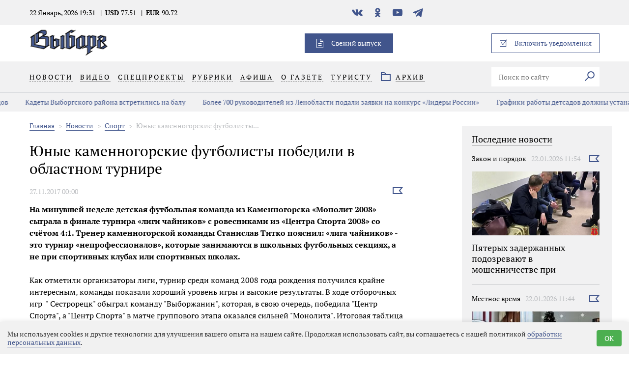

--- FILE ---
content_type: text/html; charset=utf-8
request_url: https://gazetavyborg.ru/news/yunye-kamennogorskie-futbolisty-pobedili-v-oblastn/
body_size: 16758
content:
<!DOCTYPE html>
<html lang="ru">
<head>
  <meta charset="UTF-8">
  <meta  name="viewport" content="width=device-width,initial-scale=1">
<meta name="robots" content="all">
<link rel="alternate" type="application/rss+xml" title="RSS" href="https://gazetavyborg.ru/news/rss/"><title>Юные каменногорские футболисты победили в областном турнире</title>
<meta charset="utf-8">
<meta content="Russian" name="language">
<meta http-equiv="Content-Type" content="text/html; charset=utf-8">
<meta name="description" content="Новости Выборга и Выборгского района - Газета «Выборг». Юные каменногорские футболисты победили в областном турнире">
<meta name="keywords" content="Новости выборга, Новости Ленинградской области, 47 регион, Новости Выборгского района">
<meta name='loginza-verification' content='8d9ceb4bb6bc449fab5f571ddfa550a8' />
<meta name="twitter:card" content="summary_large_image">
<meta name="twitter:site" content="@GazetaVyborg">
<meta name="twitter:creator" content="@GazetaVyborg">
<meta name="twitter:title" content="Юные каменногорские футболисты победили в областном турнире">
<meta name="twitter:description" content="">
<meta name="twitter:image" content="https://gazetavyborg.ru//userfls/news/large/2/17289_32097039.jpg.jpg" />
<meta property="og:locale" content="ru_RU">
<meta property="og:type" content="website">
<meta property="og:site_name" content="Газета «Выборг»">
<meta property="og:url" content="https://gazetavyborg.ru/news/yunye-kamennogorskie-futbolisty-pobedili-v-oblastn/">
<meta property="og:title" content="Юные каменногорские футболисты победили в областном турнире"/>
<meta property="og:description" content="">
<meta property="og:type" content="article">
<meta property="og:image" content="https://gazetavyborg.ru//userfls/news/large/2/17289_32097039.jpg.jpg" />
<meta name="yandex-verification" content="c7d568361b9292ba" />
<meta name="yandex-verification" content="0ca207a5a74825bd" /><script charset="UTF-8" src="//web.webpushs.com/js/push/b081b37a572dc681357b7f74ef84c790_1.js" async></script>
  <style>html{font-family:sans-serif}body{margin:0}article,header,main,nav,section{display:block}[hidden]{display:none}a{background-color:transparent}h1{font-size:2em;margin:.67em 0}img{border-style:none}svg:not(:root){overflow:hidden}button,input{font-family:inherit;font-size:inherit;font-style:inherit;font-variant:inherit;font-weight:inherit;line-height:inherit;margin:0}button,input{overflow:visible}button{text-transform:none}button,[type="submit"]{-webkit-appearance:button}[type="checkbox"],[type="radio"]{box-sizing:border-box;padding:0}*::-webkit-input-placeholder{color:inherit;opacity:.54}*::-webkit-file-upload-button{-webkit-appearance:button;font-family:inherit;font-size:inherit;font-style:inherit;font-variant:inherit;font-weight:inherit;line-height:inherit}.visually-hidden{position:absolute;width:1px;height:1px;margin:-1px;border:0;padding:0;clip:rect(0 0 0 0);overflow:hidden}*{outline:none}@font-face{font-weight:400;font-family:'PT Serif';font-style:normal;font-display: swap;src:url(/custom/vyborg/fonts/PT_Serif-Web-Regular.ttf) format('truetype'),url(/) format('woff')}@font-face{font-weight:700;font-display: swap;font-family:'PT Serif';font-style:normal;src:url(/custom/vyborg/fonts/PT_Serif-Web-Bold.ttf) format('truetype'),url(/) format('woff')}body{font-family:'PT Serif',Times,serif;font-size:14px;line-height:17px;font-weight:400;color:rgb(0,0,0)}img{max-width:100%;height:auto}*{box-sizing:border-box}a{text-decoration:none}ul{margin:0;padding:0;list-style-type:none}main{position:relative}h2{font-size:18px;line-height:22px;font-weight:400;color:rgb(0,0,0)}.wrapper{width:1160px;margin:0 auto}.header{width:100%;z-index:2;background-color:rgb(255,255,255)}.header__top{width:100%;padding:15px 0;background-color:rgb(241,241,242)}.header__currency{font-weight:700;padding:0 10px;margin:0;position:relative}.header__currency span{font-weight:400}.header__currency::before{content:'|';position:absolute;top:0;left:0}.header__date{padding-right:10px}.social__link{display:block;width:26px;height:21px;margin-right:15px;background-position:50% 50%;background-repeat:no-repeat no-repeat}.social__link--vk{background-image:url(/custom/vyborg/img/icon-vk.svg);background-size:22px 13px}.social__link--fb{background-image:url(/custom/vyborg/img/icon-fb.svg);background-size:9px 18px}.social__link--in{background-image:url(/custom/vyborg/img/icon-insta.svg);background-size:17px}.social__link--ok{background-image:url(/custom/vyborg/img/icon-ok.svg);background-size:11px 19px}.social__link--tw{background-image:url(/custom/vyborg/img/icon-tw.svg);background-size:20px 16px}.social__link--yt{background-image:url(/custom/vyborg/img/icon-ytube.svg);background-size:20px 15px}.user__link{display:block;color:rgb(0,0,0);padding:0 10px;text-decoration:none;position:relative}.user__link span{border-bottom-width:1px;border-bottom-style:dashed;border-bottom-color:rgb(0,0,0)}.user__link--footer{color:rgb(65,85,140)}.user__link--footer span{border-bottom-width:1px;border-bottom-style:solid;border-bottom-color:rgb(65,85,140)}.user__link:nth-of-type(n+2)::before{content:'|';position:absolute;top:0;left:-3px}.user__link:first-of-type{padding-left:35px}.user__link:first-of-type::before{content:'';position:absolute;top:0;left:0;width:20px;height:20px;background-image:url(/custom/vyborg/img/icon-user.svg);background-repeat:no-repeat no-repeat}.user__link:nth-of-type(2){padding-right:15px}.question__block{position:relative;width:20px;height:20px}.question__block::after{content:'?';position:absolute;top:0;right:0;width:20px;height:20px;color:rgb(255,255,255);border-top-left-radius:50%;border-top-right-radius:50%;border-bottom-right-radius:50%;border-bottom-left-radius:50%;background-color:rgb(187,189,192)}.logo{text-decoration:none}.logo__img{width:160px;height:auto}.new-issue{width:180px;height:40px;padding-left:30px;position:relative;color:rgb(255,255,255);text-decoration:none;background-color:rgb(65,85,140)}.new-issue::before{content:'';position:absolute;top:50%;left:24px;width:14px;height:19px;background-image:url(/custom/vyborg/img/icon-new.svg);background-size:contain;background-repeat:no-repeat no-repeat}.new-issue--mobile{display:none}.push{position:relative;width:220px;height:40px;border:1px solid rgb(65,85,140)}.push__checkbox{display:none}.push__info{display:none;width:375px;padding:23px 48px 27px;position:absolute;top:40px;right:0;font-size:12px;line-height:15px;background-color:rgb(219,220,222);z-index:5}.push__info::after{display:block;content:'';position:absolute;top:-8px;right:3px;width:15px;height:15px;background-color:rgb(219,220,222)}.push__label{color:rgb(65,85,140);padding-left:30px;position:relative}.push__label::before{content:'';position:absolute;top:50%;left:0;width:12px;height:12px;border:1px solid rgb(65,85,140)}.push__label::before{width:15px;height:16px;border:none;background-image:url(/custom/vyborg/img/icon-checkbox.svg);background-repeat:no-repeat no-repeat}.menu{width:100%;background-color:rgb(241,241,242)}.menu__link{padding:23px 0;margin-right:15px;color:rgb(0,0,0);letter-spacing:3px;text-decoration:none;text-transform:uppercase}.menu__link span{border-bottom-width:1px;border-bottom-style:solid;border-bottom-color:rgba(0,0,0,.6)}.menu__list>.menu__item:last-child>.menu__link span{border-bottom-width:1px;border-bottom-style:dashed;border-bottom-color:rgba(0,0,0,.6)}.menu__arxiv{padding-left:30px;position:relative}.menu__item{position:relative}.menu__item .submenu{position:absolute;top:19px;display:none;padding:20px 15px;margin-left:-15px;background-color:rgb(241,241,242);z-index:1;opacity:0;background-position:initial initial;background-repeat:initial initial}.menu__item .submenu>.menu__item{padding-top:10px}.menu__item .submenu>.menu__item>.menu__link{padding:0;margin:0}.menu__item .submenu>.menu__item:first-child{padding-top:0}.menu__arxiv::before{content:'';position:absolute;top:50%;left:0;width:20px;height:18px;background-image:url(/custom/vyborg/img/icon-arxiv.svg);background-size:contain;background-repeat:no-repeat no-repeat}.menu__user{width:445px}.menu-close{display:none;width:26px;height:26px;border:none;background-color:transparent;background-image:url(/custom/vyborg/img/menu-ham.svg);background-size:contain;outline:none;background-repeat:no-repeat no-repeat}.header__top,.menu{display:block}.banner{position:relative}.search__input{width:180px;min-height:40px;padding:0 15px;background-color:rgb(255,255,255);border:none}.search__btn{width:40px;height:40px;border:none;background-color:rgb(255,255,255)}.search__fill{fill:none;stroke:#41558c;stroke-miterlimit:10;stroke-width:2px}.search__icon{width:20px;height:20px}.news{width:1160px;margin:0 auto 20px}.news__list{width:100%;padding-left:0px!important}.news__list--half{width:560px}.news__list--full .news__item:last-child,.news__list--full .news__item:nth-last-child(2),.news__list--full .news__item:nth-last-child(3),.news__list--full .news__item:nth-last-child(4){border-bottom-style:none}.news__item{position:relative;width:260px;height:285px;border-bottom-width:1px;border-bottom-style:solid;border-bottom-color:rgb(187,189,192);overflow:hidden}.news__picture{width:100%;height:130px;overflow:hidden;position:relative}.news__img{height:100%}.news__img--video::after{content:'';position:absolute;top:0;left:0;width:100%;height:100%;background-image:url([data-uri]);background-size:25px;background-position:right 10px top 10px;background-repeat:no-repeat no-repeat}.news__top{margin-top:20px;margin-bottom:18px}.news__category{color:rgb(0,0,0);padding-right:10px;text-decoration:none;white-space:nowrap;overflow:hidden;text-overflow:ellipsis;max-width:130px}.news__time{color:rgb(187,189,192)}.news__flag__form{display:inline-block;position:absolute;top:22px;right:0}.news__flag{margin-left:auto;padding:0;background-color:transparent;border:none}.news__icon{width:21px;height:14px}.news__fill{fill:none;stroke:#41558c;stroke-miterlimit:10;stroke-width:2px}.news__title{font-size:18px;line-height:22px;font-weight:400;max-height:70px;overflow:hidden}.news__text{display:none}.news__link{color:rgb(0,0,0);text-decoration:none}.news__item--main{width:560px;height:570px}.news__item--main .news__picture{height:283px}.news__item--main .news__text{display:block}.swiper-container{margin-left:auto;margin-right:auto;position:relative;overflow:hidden;z-index:1}.swiper-wrapper{position:relative;width:100%;height:100%;z-index:1;box-sizing:content-box}.swiper-slide{width:100%;height:100%;position:relative}.swiper-scrollbar{border-top-left-radius:10px;border-top-right-radius:10px;border-bottom-right-radius:10px;border-bottom-left-radius:10px;position:relative;background-color:rgba(0,0,0,.0980392);background-position:initial initial;background-repeat:initial initial}.swiper-container{width:100%;height:100%;margin-bottom:5px}.swiper-slide{position:relative}.slider__label{position:absolute;margin:0;top:20px;left:70px;padding-left:30px;color:rgb(255,255,255);background-image:url(/custom/vyborg/img/icon-star.svg);background-size:22px 21px;background-position:0% 50%;background-repeat:no-repeat no-repeat}.box-modal{position:relative;width:440px;padding:40px;background-color:rgb(255,255,255)}.box-modal_close{position:absolute;right:-23px;top:-23px;width:46px;height:46px;border-top-left-radius:50%;border-top-right-radius:50%;border-bottom-right-radius:50%;border-bottom-left-radius:50%;background-color:rgb(65,85,140);background-image:url(/custom/vyborg/img/icon-close.svg);background-size:18px;background-position:50% 50%;background-repeat:no-repeat no-repeat}.box-modal__body{width:100%;display:none}.box-modal__choice{display:none}.box-modal__label{margin-right:45px;font-size:30px;line-height:36px;color:rgb(0,0,0);position:relative}.box-modal__label:first-of-type::after{content:'|';position:absolute;top:0;right:-30px}.box-modal__btn{min-width:160px;min-height:42px;background-color:rgb(65,85,140);border:none;color:rgb(255,255,255);margin-left:0;margin-right:15px;margin-bottom:45px;padding:0 40px}.box-modal__choice:checked+label{color:rgb(0,0,0);border-bottom-style:none}.box-modal__choice:not(checked)+label{color:rgb(65,85,140);border-bottom-width:1px;border-bottom-style:dashed;border-bottom-color:rgb(65,85,140)}.box-modal__choice--enter:checked~.box-modal__enter{display:block}.box-modal__form{margin-top:40px;margin-bottom:50px;font-size:18px;line-height:22px}.box-modal__text{display:block;font-family:inherit;font-size:inherit;font-style:inherit;font-variant:inherit;font-weight:inherit;line-height:inherit}.box-modal__input{width:100%;min-height:43px;padding:0 40px 0 20px;font-family:inherit;font-size:inherit;font-style:inherit;font-variant:inherit;font-weight:inherit;line-height:inherit;margin-top:12px;margin-bottom:40px}.box-modal__policy{color:rgb(65,85,140);text-decoration:none;border-bottom-width:1px;border-bottom-style:dashed;border-bottom-color:rgb(65,85,140)}.box-modal__field{position:relative}.box-modal__pass{display:none}.box-modal__toggle{position:absolute;bottom:40px;right:0;width:40px;height:40px;background-size:25px 14px;background-position:50% 50%;background-repeat:no-repeat no-repeat}.box-modal__pass:checked+.box-modal__toggle{background-image:url(/custom/vyborg/img/icon-password.svg)}.box-modal__pass:not(checked)+.box-modal__toggle{background-image:url(/custom/vyborg/img/icon-eye.svg)}h1{font-size:30px;line-height:36px;font-weight:400;margin-top:20px;margin-bottom:10px}.news__list--halfright{width:260px;padding:20px 0 0}.news-line__title{margin-top:0;font-size:1.17em;font-weight:700;margin-bottom:12px;display:inline-block;color:rgb(0,0,0);border-bottom-width:1px;border-bottom-style:solid;padding-bottom:3px}.news-line__link{width:160px;text-align:center;margin:auto;display:inline-block;line-height:34px;color:rgb(65,85,140);background-color:rgb(255,255,255);border:1px solid rgb(65,85,140);border-top-left-radius:0;border-top-right-radius:0;border-bottom-right-radius:0;border-bottom-left-radius:0}.sidebar__slider{max-height:510px}.news__listslider{padding-right:15px}.news__itemslider{padding-bottom:20px;margin-bottom:20px;border-bottom-width:1px;border-bottom-style:solid;border-bottom-color:rgb(187,189,192)}.news__itemslider--readmore{border-bottom-width:0;margin-bottom:0;text-align:center}.news__itemslider a{color:rgb(0,0,0)}.news__info{margin-top:10px;color:rgb(187,189,192)}@media (max-width:1025px){.wrapper{width:680px}.header__info{display:none}.user__link:nth-of-type(2){padding-right:0}.user__link:nth-of-type(2)::after{display:none}.header .banner{display:none}.menu{padding-top:20px}.menu__link{padding-top:30px;padding-bottom:35px}.menu__user{width:580px}.footer .social{display:none}.footer .user{display:none}.news{width:680px}.news__list--half{width:100%}.news__list--full .news__item:nth-last-child(3),.news__list--full .news__item:nth-last-child(4){border-bottom-width:1px;border-bottom-style:solid;border-bottom-color:rgb(187,189,192)}.news__item,.news__list--halfright{width:320px}.news__item--main{width:100%;height:auto}.news__img{width:100%;height:auto}.banner{width:100%;position:relative}}@media (max-width:719px){.menu-close{display:block}.wrapper{width:280px}.header__top{padding-top:35px;padding-bottom:40px}.new-issue,.push{display:none}.news__list--withline{display:none}.new-issue--mobile{width:100%;margin-bottom:35px}.new-issue--mobile::before{left:70px}.new-issue--mobile::after{content:'';position:absolute;bottom:-35px;left:-20px;width:320px;height:1px;background-color:rgb(187,189,192)}.logo{margin-left:35px;margin-right:auto;padding-top:10px}.menu__list{position:relative}.menu__list::after{content:'';position:absolute;bottom:0;left:-20px;width:320px;height:1px;background-color:rgb(187,189,192)}.menu__link{display:block;padding:20px 0}.menu__item .submenu{top:0;left:100%}.menu__user{width:100%}.menu__arxiv{padding-left:30px}.menu__arxiv::after{content:'';position:absolute;bottom:0;left:-20px;width:320px;height:1px;background-color:rgb(187,189,192)}.search__input{width:100%;margin:35px 0}.user{width:100%;margin-bottom:40px}.user__link{text-transform:uppercase;font-size:16px;line-height:20px;letter-spacing:3px}.user__link:nth-of-type(2){padding-left:20px}.social{width:100%}.social__link{margin-right:0;width:28px;height:28px;background-size:contain}.social__item{margin-right:25px;margin-bottom:45px}.social__item:nth-child(5n){margin-right:0}.social--modal .social__item{margin-right:15px;margin-bottom:0}.header__info{margin:0 -20px 0 -10px}.menu--closed .header__top,.menu--closed .menu{display:none}.news{width:280px}.news__item--main .news__picture{height:130px}.slider__label{display:none}.box-modal{width:260px;padding:40px 20px 20px}.box-modal__label{font-size:18px;line-height:24px;margin-right:20px}.box-modal__label:first-of-type::after{right:-15px}.box-modal__btn,.box-modal__input{margin-bottom:20px}.box-modal__toggle{bottom:20px}.box-modal__btn{width:100%;padding:0}.box-modal_close{right:50%}}</style>
</head>
<body>
  <header class="header menu--closed" id="header">
    <div class="header__top">
      <div class="wrapper">
        <div class="header__info">
          <time datetime="2026-01-22T19:31:53+03:00" class="header__date">22 Январь, 2026 19:31</time>
          <p class="header__currency">USD <span>77.51</span></p><p class="header__currency">EUR <span>90.72</span></p>
        </div>
        <ul class="social">
          <li class="social__item">
            <a href="https://vk.com/gazeta.vyborg" class="social__link social__link--vk" target="_blank"><span class="visually-hidden">В контакте</span></a>
          </li>
          <li class="social__item">
            <a href="https://ok.ru/gazeta.vyborg" class="social__link social__link--ok" target="_blank"><span class="visually-hidden">Одноклассники</span></a>
          </li>
          <li class="social__item">
            <a href="https://www.youtube.com/channel/UCyVjp-2KC-s2l0bWN85I3QA" class="social__link social__link--yt" target="_blank"><span class="visually-hidden">YouTube</span></a>
          </li>
          <li class="social__item">
            <a href="https://t.me/gazetavyborg" class="social__link social__link--tg" target="_blank"><span class="visually-hidden">Телеграм</span></a>
          </li>
        </ul>
        <div class="user">
        </div>
      </div>
    </div>
    <div class="wrapper header__logo">
      <button class="menu-close"><span class="visually-hidden">Закрыть/Открыть меню</span></button>
      <div class="logo">
        <a href="/"><img src="https://gazetavyborg.ru/custom/vyborg/img/logo.png" alt="Газета Выборг" class="logo__img" width="340" height="150"></a>
      </div>
      <div class="banner">
      </div>
      <a href="/news/2019/?issue=18583" class="new-issue">Свежий выпуск</a>
      <form action="#" method="get" class="push">
        <input type="checkbox" name="push" id="push" class="push__checkbox">
        <label for="push" class="push__label sp_notify_prompt">Включить уведомления</label>
      </form>
    </div>
    <nav class="menu">
      <div class="wrapper">
        <ul class="menu__list">
          <li class="menu__item hover">
            <a href="https://gazetavyborg.ru/news/" class="menu__link"><span>Новости</span></a><ul class="submenu">
          <li class="menu__item">
            <a href="https://gazetavyborg.ru/news/spetsproekty/2025/svoi-vernulis/" class="menu__link"><span>СВОи вернулись</span></a>
          </li></ul>
          </li>
          <li class="menu__item">
            <a href="https://gazetavyborg.ru/video/" class="menu__link"><span>Видео</span></a>
          </li>
          <li class="menu__item hover">
            <a href="https://gazetavyborg.ru/news/spetsproekty/" class="menu__link"><span>Спецпроекты</span></a><ul class="submenu">
          <li class="menu__item">
            <a href="https://gazetavyborg.ru/news/spetsproekty/2025/svoi-vernulis/" class="menu__link"><span>СВОи вернулись</span></a>
          </li>
          <li class="menu__item">
            <a href="https://gazetavyborg.ru/news/spetsproekty/2025/syny-otechestva/" class="menu__link"><span>Сыны Отечества</span></a>
          </li>
          <li class="menu__item">
            <a href="https://gazetavyborg.ru/news/spetsproekty/2024/semya-komanda-zaboty/" class="menu__link"><span>Семья: команда заботы</span></a>
          </li>
          <li class="menu__item">
            <a href="https://gazetavyborg.ru/news/spetsproekty/2022156/2023/biznes---dlya-molodykh/" class="menu__link"><span>Бизнес - для молодых</span></a>
          </li>
          <li class="menu__item">
            <a href="https://gazetavyborg.ru/news/spetsproekty/2022156/vektor-uspekha-sotsialnoe-predprinimatelstvo/" class="menu__link"><span>СП: вектор успеха</span></a>
          </li>
          <li class="menu__item">
            <a href="https://gazetavyborg.ru/news/spetsproekty/2020/finansovyy-sovetnik/stat-uspeshnoy/" class="menu__link"><span>Стать успешной</span></a>
          </li>
          <li class="menu__item">
            <a href="https://gazetavyborg.ru/news/spetsproekty/2017/vyborgskiy-zamok-ot-a-do-ya/" class="menu__link"><span>Выборгский замок от А до Я</span></a>
          </li>
          <li class="menu__item">
            <a href="https://gazetavyborg.ru/stati/litrubrika/" class="menu__link"><span>LITрубрика</span></a>
          </li>
          <li class="menu__item">
            <a href="https://gazetavyborg.ru/news/spetsproekty/2021/fermerstvo-kak-obraz-zhizni/" class="menu__link"><span>Фермерство как образ жизни</span></a>
          </li>
          <li class="menu__item">
            <a href="https://gazetavyborg.ru/news/spetsproekty/2020/nikto-ne-zabyt-nichto-ne-zabyto/" class="menu__link"><span>Никто не забыт, ничто не забыто</span></a>
          </li></ul>
          </li>
          <li class="menu__item hover">
            <a href="https://gazetavyborg.ru/" class="menu__link"><span>Рубрики</span></a><ul class="submenu">
          <li class="menu__item">
            <a href="https://gazetavyborg.ru/news/ekonomika/" class="menu__link"><span>Экономика</span></a>
          </li>
          <li class="menu__item">
            <a href="https://gazetavyborg.ru/news/zhkkh/" class="menu__link"><span>ЖКХ</span></a>
          </li>
          <li class="menu__item">
            <a href="https://gazetavyborg.ru/news/chp/" class="menu__link"><span>ЧП</span></a>
          </li>
          <li class="menu__item">
            <a href="https://gazetavyborg.ru/news/cat23/" class="menu__link"><span>Люди</span></a>
          </li>
          <li class="menu__item">
            <a href="https://gazetavyborg.ru/news/kultura/" class="menu__link"><span>Культура</span></a>
          </li>
          <li class="menu__item">
            <a href="https://gazetavyborg.ru/news/afisha/" class="menu__link"><span>Афиша</span></a>
          </li>
          <li class="menu__item">
            <a href="https://gazetavyborg.ru/news/kraevedenie/" class="menu__link"><span>Краеведение</span></a>
          </li>
          <li class="menu__item">
            <a href="https://gazetavyborg.ru/news/zakon-i-poryadok-/" class="menu__link"><span>Закон и порядок</span></a>
          </li>
          <li class="menu__item">
            <a href="https://gazetavyborg.ru/news/vyborgskie-legendy/" class="menu__link"><span>Выборгские легенды</span></a>
          </li>
          <li class="menu__item">
            <a href="https://gazetavyborg.ru/news/sport29/" class="menu__link"><span>Спорт</span></a>
          </li>
          <li class="menu__item">
            <a href="https://gazetavyborg.ru/news/obrazovanie/" class="menu__link"><span>Образование</span></a>
          </li>
          <li class="menu__item">
            <a href="https://gazetavyborg.ru/news/zdorove/" class="menu__link"><span>Здоровье</span></a>
          </li>
          <li class="menu__item">
            <a href="https://gazetavyborg.ru/news/eko/" class="menu__link"><span>Эко</span></a>
          </li>
          <li class="menu__item">
            <a href="https://gazetavyborg.ru/news/potrebitel/" class="menu__link"><span>Потребитель</span></a>
          </li>
          <li class="menu__item">
            <a href="https://gazetavyborg.ru/news/ya---molodoy/" class="menu__link"><span>Я - молодой</span></a>
          </li>
          <li class="menu__item">
            <a href="https://gazetavyborg.ru/news/sosedi/" class="menu__link"><span>Соседи</span></a>
          </li>
          <li class="menu__item">
            <a href="https://gazetavyborg.ru/games/" class="menu__link"><span>Игры</span></a>
          </li>
          <li class="menu__item">
            <a href="https://gazetavyborg.ru/news/mestnoe-vremya/" class="menu__link"><span>Местное время</span></a>
          </li>
          <li class="menu__item">
            <a href="https://gazetavyborg.ru/news/obschestvo/" class="menu__link"><span>Общество</span></a>
          </li>
          <li class="menu__item">
            <a href="https://gazetavyborg.ru/news/svoikhnebrosaem/" class="menu__link"><span>#СвоихНеБросаем</span></a>
          </li></ul>
          </li>
          <li class="menu__item">
            <a href="https://gazetavyborg.ru/news/afisha/" class="menu__link"><span>Афиша</span></a>
          </li>
          <li class="menu__item hover">
            <a href="https://gazetavyborg.ru/o-gazete/" class="menu__link"><span>О газете</span></a><ul class="submenu">
          <li class="menu__item">
            <a href="https://gazetavyborg.ru/o-gazete/" class="menu__link"><span>О газете</span></a>
          </li>
          <li class="menu__item">
            <a href="https://gazetavyborg.ru/news/redaktory/" class="menu__link"><span>Редакция</span></a>
          </li>
          <li class="menu__item">
            <a href="https://gazetavyborg.ru/podpiska/" class="menu__link"><span>Подписка</span></a>
          </li>
          <li class="menu__item">
            <a href="https://gazetavyborg.ru/reklama/" class="menu__link"><span>Реклама</span></a>
          </li></ul>
          </li>
          <li class="menu__item hover">
            <a href="https://gazetavyborg.ru/turistu/" class="menu__link"><span>Туристу</span></a><ul class="submenu">
          <li class="menu__item">
            <a href="https://gazetavyborg.ru/turistu/" class="menu__link"><span>Туристу</span></a>
          </li>
          <li class="menu__item">
            <a href="https://gazetavyborg.ru/games/" class="menu__link"><span>Игры</span></a>
          </li></ul>
          </li>
        </ul>
        <div class="menu__user">
          <a href="/archive/" class="menu__link menu__arxiv"><span>Архив</span></a>
	<form action="https://gazetavyborg.ru/search-results/" class="search_form search" method="get">
	<input type="hidden" name="module" value="search">
	<input type="text" name="searchword" id="search" class="search__input" value="" placeholder="Поиск по сайту" class="input_search">
            <button type="submit" class="search__btn">
              <span class="visually-hidden">Искать</span>
              <svg class="search__icon" xmlns="http://www.w3.org/2000/svg" viewBox="0 0 20.78 20.78">
                <path class="search__fill" d="M1194.63,167.26l-7.66,7.66M1206,162.53a6.69,6.69,0,1,1-6.69-6.69A6.69,6.69,0,0,1,1206,162.53Z" transform="translate(-1186.27 -154.84)"/>
              </svg>
            </button>
	</form>
          <a href="/news/2019/?issue=18583" class="new-issue new-issue--mobile">Свежий выпуск</a>
        </div>
      </div>
    </nav>
  </header>
  <div class="js-hot-line hotline"><div class="swiper-wrapper hotline__wrapper"><div class="swiper-slide swiper-slide--hotline" style="width: auto;"><a class="hotline__link" href="https://gazetavyborg.ru/news/zakon-i-poryadok-/pyaterykh-zaderzhannykh-podozrevayut-v-moshenniche/">Пятерых задержанных подозревают в мошенничестве при утилизации отходов</a></div><div class="swiper-slide swiper-slide--hotline" style="width: auto;"><a class="hotline__link" href="https://gazetavyborg.ru/news/mestnoe-vremya/kadety-vyborgskogo-rayona-vstretilis-na-balu/">Кадеты Выборгского района встретились на балу</a></div><div class="swiper-slide swiper-slide--hotline" style="width: auto;"><a class="hotline__link" href="https://gazetavyborg.ru/news/mestnoe-vremya/bolee-700-rukovoditeley-iz-lenoblasti-podali-zayav/">Более 700 руководителей из Ленобласти подали заявки на конкурс «Лидеры России»</a></div><div class="swiper-slide swiper-slide--hotline" style="width: auto;"><a class="hotline__link" href="https://gazetavyborg.ru/news/obschestvo/grafik-raboty-detsadov-dolzhny-ustanavlivat-na-mes40128/">Графики работы детсадов должны устанавливать на местах</a></div><div class="swiper-slide swiper-slide--hotline" style="width: auto;"><a class="hotline__link" href="https://gazetavyborg.ru/news/zdorove/v-sosudistom-tsentre-vyborgskoy-bolnitsy-uzhe-spas/">В сосудистом центре Выборгской больницы уже спасают жизни</a></div><div class="swiper-slide swiper-slide--hotline" style="width: auto;"><a class="hotline__link" href="https://gazetavyborg.ru/news/zakon-i-poryadok-/voyna-s-borschevikom-shtrafy-i-pravila-mogut-izmen/">Война с борщевиком: штрафы и правила могут изменитьсях</a></div><div class="swiper-slide swiper-slide--hotline" style="width: auto;"><a class="hotline__link" href="https://gazetavyborg.ru/news/obschestvo/lenoblast-podvodit-itogi-2025-i-stroit-plany-2026/">Ленобласть подводит итоги-2025 и строит планы-2026</a></div><div class="swiper-slide swiper-slide--hotline" style="width: auto;"><a class="hotline__link" href="https://gazetavyborg.ru/news/eko/sud-obyazal-lenoblvodokanal-zaplatit-milliony-za-u/">Суд обязал Леноблводоканал заплатить миллионы за ущерб реке Селезневка</a></div><div class="swiper-slide swiper-slide--hotline" style="width: auto;"><a class="hotline__link" href="https://gazetavyborg.ru/news/obschestvo/max-v-lenoblasti-na-pervom-meste-po-domovym-chatam/">«MAX» в Ленобласти на первом месте по домовым чатам</a></div><div class="swiper-slide swiper-slide--hotline" style="width: auto;"><a class="hotline__link" href="https://gazetavyborg.ru/news/obrazovanie/ege-dlya-uchitelya-200-pedagogov-sdali-matematiku/">«ЕГЭ для учителя»: 200 педагогов сдали математику</a></div><div class="swiper-slide swiper-slide--hotline" style="width: auto;"><a class="hotline__link" href="https://gazetavyborg.ru/news/sport29/vyborgskie-shtangisty--silneyshie-v-regione/">Выборгские штангисты – сильнейшие в регионе</a></div><div class="swiper-slide swiper-slide--hotline" style="width: auto;"><a class="hotline__link" href="https://gazetavyborg.ru/news/ekonomika/kadrovyy-tsentr-lenoblasti-rasskazal-o-novykh-tend/">Кадровый центр Ленобласти рассказал о новых тенденциях на рынке труда</a></div><div class="swiper-slide swiper-slide--hotline" style="width: auto;"><a class="hotline__link" href="https://gazetavyborg.ru/news/kultura/narodnyy-artist-lenoblasti-palata-vydvinula-ideyu/">Народный артист Ленобласти: Палата выдвинула идею</a></div><div class="swiper-slide swiper-slide--hotline" style="width: auto;"><a class="hotline__link" href="https://gazetavyborg.ru/news/mestnoe-vremya/yunaya-khudozhnitsa-nagrazhdena-za-krasotu-bozhego/">Юная художница награждена за «Красоту Божьего мира»</a></div><div class="swiper-slide swiper-slide--hotline" style="width: auto;"><a class="hotline__link" href="https://gazetavyborg.ru/news/chp/v-veschevo-vyborgskogo-rayona-sobirayutsya-provodi/">В Вещево Выборгского района собираются проводить учения «Лизы Алерт»</a></div><div class="swiper-slide swiper-slide--hotline" style="width: auto;"><a class="hotline__link" href="https://gazetavyborg.ru/news/chp/s-20-yanvarya-nachali-deystvovat-popravki-k-zakonu/">С 20 января начали действовать поправки к закону «О гражданской обороне»</a></div><div class="swiper-slide swiper-slide--hotline" style="width: auto;"><a class="hotline__link" href="https://gazetavyborg.ru/news/obschestvo/v-lenoblasti-remontiruyut-dorogi/">В Ленобласти ремонтируют дороги</a></div><div class="swiper-slide swiper-slide--hotline" style="width: auto;"><a class="hotline__link" href="https://gazetavyborg.ru/news/sport29/glebychevtsy-startovali-semyami/">Глебычевцы стартовали семьями</a></div><div class="swiper-slide swiper-slide--hotline" style="width: auto;"><a class="hotline__link" href="https://gazetavyborg.ru/news/eko/ekosovet-47-podderzhit-molodykh-izobretateley/">«Экосовет 47» поддержит молодых изобретателей</a></div><div class="swiper-slide swiper-slide--hotline" style="width: auto;"><a class="hotline__link" href="https://gazetavyborg.ru/news/obrazovanie/uchitelya-vyborgskogo-rayona-obmenyalis-opytom-v-p/">Учителя Выборгского района обменялись опытом в Петербурге</a></div></div></div>
  <main>
    <div class="wrapper wrapper--article">
      <div class="wrapper__column">
        <nav class="breadcrumbs" xmlns:v="http://rdf.data-vocabulary.org/#"><span typeof="v:Breadcrumb"><a class="breadcrumbs__link" href="https://gazetavyborg.ru/" rel="v:url" property="v:title">Главная</a>  </span><span typeof="v:Breadcrumb"><a class="breadcrumbs__link" href="https://gazetavyborg.ru/news/" rel="v:url" property="v:title">Новости</a>  </span><span typeof="v:Breadcrumb"><a class="breadcrumbs__link" href="https://gazetavyborg.ru/news/sport29/" rel="v:url" property="v:title">Спорт</a>  </span> <span typeof="v:Breadcrumb" class="breadcrumbs__link--active">Юные каменногорские футболисты...</span></nav>
        <article class="article" itemscope itemtype="http://schema.org/NewsArticle">
            <h1 class="article__h1" itemprop="headline">Юные каменногорские футболисты победили в областном турнире</h1>
<div class="og_info visually_hidden">
</div>
<meta name="mediator_author" content="Газета «Выборг»" /><meta itemprop="author" content="Газета «Выборг»" /><div itemprop="publisher" itemscope itemtype="https://schema.org/Organization">
    <div itemprop="logo" itemscope itemtype="https://schema.org/ImageObject">
        <img itemprop="url image" src="https://gazetavyborg.ru/custom/vyborg/img/logo.png" style="display:none;"/>
        <meta itemprop="width" content="340">
        <meta itemprop="height" content="150">
    </div>
    <meta itemprop="name" content="Газета «Выборг»">
    <meta itemprop="telephone" content="+7 (81378) 253-27">
    <meta itemprop="address" content="Выборг">
</div>
<meta name="mediator" content="12145" />
<meta name="mediator_published_time" content="2017-11-27T00:00:00+0000" />
<meta name="mediator_theme" content="Спорт" />
<meta itemscope itemprop="mainEntityOfPage" itemType="https://schema.org/WebPage" itemid="https://gazetavyborg.ru/news/yunye-kamennogorskie-futbolisty-pobedili-v-oblastn/"/>
<meta itemprop="datePublished" content="2017-11-27"/>
<meta itemprop="dateModified" content="1970-01-01"/>
<meta itemprop="genre" content="Спорт"/>
<meta itemprop="description" content=""/>
          <div class="news__top news__top--article">
            <time datetime="27.11.2017 00:00" class="news__time">27.11.2017 00:00</time>
            <form action="" method="post" class="news__flag__form ajax   show__advise">
            <input type="hidden" name="module" value="news" />
            <input type="hidden" name="action" value="flagClick" />
            <input type="hidden" name="id" value="12145" />
                <button type="submit" class="news__flag">
                  <span class="visually-hidden">Выбрать новость</span>
                  <svg class="news__icon" xmlns="http://www.w3.org/2000/svg" viewBox="0 0 21.14 14">
                    <polygon class="news__fill" points="19 13 1 13 1 1 19 1 14 7 19 13"/>
                  </svg>
                </button>
            </form>
          </div><div class="js-mediator-article"><p><strong>На минувшей неделе детская футбольная команда из Каменногорска &laquo;Монолит 2008&raquo; сыграла в финале турнира &laquo;лиги чайников&raquo; с ровесниками из &laquo;Центра Спорта 2008&raquo; со счётом 4:1. Тренер каменногорской команды Станислав Титко&nbsp;пояснил:</strong><strong>&nbsp;&laquo;лига чайников&raquo; - это турнир &laquo;непрофессионалов&raquo;, которые занимаются в школьных футбольных секциях, а не при спортивных клубах или спортивных школах.</strong> <br /> <br /> Как отметили организаторы лиги, турнир среди команд 2008 года рождения получился крайне интересным, команды показали хороший уровень игры и высокие результаты. В ходе отборочных игр &nbsp;" Сестрорецк" обыграл команду "Выборжанин", которая, в свою очередь, победила "Центр Спорта", а "Центр Спорта" в матче группового этапа оказался сильней "Монолита". Итоговая таблица оказалась практически парадоксальной: "Сестрорецк" на шестой строчке, тогда как "Монолит" - на первой.&nbsp;<br /> <br />В&nbsp;финальной схватке "Монолит" с первых минут взял инициативу в свои ноги, и методично проводил атаку за атакой. Их ворота не устояли, лишь когда судья назначил пенальти.<br /> <br /> Лучшим игроком матча признан Владислав Новиков - &laquo;Монолит 2008&raquo;.&nbsp;</p>
<p>Лучший игрок и бомбардир&nbsp;- Анатолий Бостан ("Монолит 2008")&nbsp;<br />Заслуги голкиперов&nbsp;- Максима Ефремова("Центр Спорта 2008") и Владислава Козлова ("Монолит 2008") &ndash; тоже высоко оценены.</p>
<p>Фото cuppercup.ru</p></div>
<div class="article__social-buttons">
    <div class="article__social-buttons__inner">
        <div class="article__social-buttons__title">Читайте нас в</div>
        <div class="article__social-buttons__links">
            <a class="article__social-buttons__link article__social-buttons__link--yanews"
            href="https://yandex.ru/news/?favid=1578" target="_blank" rel="nofollow">
                <img src="/custom/vyborg/img/social_btns/news-logo.svg">
            </a>
            <a class="article__social-buttons__link article__social-buttons__link--zen"
            href="https://zen.yandex.ru/id/5f6855dbff8b4d3c88c40753" target="_blank" rel="nofollow">
                <img src="/custom/vyborg/img/social_btns/zen-logo.svg">
            </a>
            <a class="article__social-buttons__link article__social-buttons__link--gnews"
            href="https://news.google.com/publications/CAAqKggKIiRDQklTRlFnTWFoRUtEMmRoZW1WMFlYWjVZbTl5Wnk1eWRTZ0FQAQ?oc=3&ceid=RU:ru" target="_blank" rel="nofollow">
                <img src="/custom/vyborg/img/social_btns/gnews-logo.svg">
            </a>
        </div>
    </div>
</div>
<div class="social-share">
<script type="text/javascript">(function(w,doc) {
		if (!w.__utlWdgt ) {
			w.__utlWdgt = true;
			var d = doc, s = d.createElement('script'), g = 'getElementsByTagName';
			s.type = 'text/javascript'; s.charset='UTF-8'; s.async = true;
			s.src = ('https:' == w.location.protocol ? 'https' : 'http')  + '://w.uptolike.com/widgets/v1/uptolike.js';
			var h=d[g]('body')[0];
			h.appendChild(s);
		}})(window,document);
</script>
<div data-mobile-view="false" data-share-size="30" data-like-text-enable="false" data-background-alpha="0.0" data-pid="1709251" data-mode="share" data-background-color="#0132f5" data-share-shape="rectangle" data-share-counter-size="12" data-icon-color="#ffffff" data-mobile-sn-ids="fb.vk.tw.ok.wh.vb.tm." data-text-color="#000000" data-buttons-color="#ffffff" data-counter-background-color="#ffffff" data-share-counter-type="separate" data-orientation="horizontal" data-following-enable="false" data-sn-ids="vk.tm.ok." data-preview-mobile="false" data-selection-enable="true" data-exclude-show-more="true" data-share-style="6" data-counter-background-alpha="1.0" data-top-button="false" class="uptolike-buttons" ></div>
<style>
.uptl_toolbar.uptl_toolbar_share ul.horizontal li[data-uptlwtype="share-button"] {margin-right: 10px!important;}
</style>
</div>
<script class="js-mediator-script">
!function(e){function t(t,n){if(!(n in e)){for(var r,a=e.document,i=a.scripts,o=i.length;o--;)if(-1!==i[o].src.indexOf(t)){r=i[o];break}if(!r){r=a.createElement("script"),r.type="text/javascript",r.async=!0,r.defer=!0,r.src=t,r.charset="UTF-8";var d=function(){var e=a.getElementsByTagName("script")[0];e.parentNode.insertBefore(r,e)};"[object Opera]"==e.opera?a.addEventListener?a.addEventListener("DOMContentLoaded",d,!1):e.attachEvent("onload",d):d()}}}t("//mediator.mail.ru/script/2819740/","_mediator")}(window);
</script>
        <div class="banner">
        </div>
<h2 class="article__h2">Читайте также</h2><ul class="news__list">
        <li class="news__item news__item--three">
          <p class="news__top">
            <a class="news__category" href="./">Новости</a>
            <time datetime="22.01.2026 11:54" class="news__time">22.01.2026 11:54</time>
          </p>
            <form action="" method="post" class="news__flag__form ajax   show__advise">
            <input type="hidden" name="module" value="news" />
            <input type="hidden" name="action" value="flagClick" />
            <input type="hidden" name="id" value="40131" />
                <button type="submit" class="news__flag">
                  <span class="visually-hidden">Выбрать новость</span>
                  <svg class="news__icon" xmlns="http://www.w3.org/2000/svg" viewBox="0 0 21.14 14">
                    <polygon class="news__fill" points="19 13 1 13 1 1 19 1 14 7 19 13"/>
                  </svg>
                </button>
            </form>
          <a href="https://gazetavyborg.ru/news/zakon-i-poryadok-/pyaterykh-zaderzhannykh-podozrevayut-v-moshenniche/" class="news__link">
            <div class="news__picture">
              <img src="[data-uri]" data-src="/userfls/news/news_small_preview/7/65355_pyaterykh-zaderzhannykh-podozr.png" alt="Пятерых задержанных подозревают в мошенничестве при утилизации отходов" title=" " class="news__img lazy">
            </div>
            <h2 class="news__title">Пятерых задержанных подозревают в мошенничестве при утилизации отходов</h2>
            <p class="news__text"></p>
          </a>
        </li>
        <li class="news__item news__item--three">
          <p class="news__top">
            <a class="news__category" href="./">Новости</a>
            <time datetime="22.01.2026 11:44" class="news__time">22.01.2026 11:44</time>
          </p>
            <form action="" method="post" class="news__flag__form ajax   show__advise">
            <input type="hidden" name="module" value="news" />
            <input type="hidden" name="action" value="flagClick" />
            <input type="hidden" name="id" value="40130" />
                <button type="submit" class="news__flag">
                  <span class="visually-hidden">Выбрать новость</span>
                  <svg class="news__icon" xmlns="http://www.w3.org/2000/svg" viewBox="0 0 21.14 14">
                    <polygon class="news__fill" points="19 13 1 13 1 1 19 1 14 7 19 13"/>
                  </svg>
                </button>
            </form>
          <a href="https://gazetavyborg.ru/news/mestnoe-vremya/kadety-vyborgskogo-rayona-vstretilis-na-balu/" class="news__link">
            <div class="news__picture">
              <img src="[data-uri]" data-src="/userfls/news/news_small_preview/7/65354_kadety-vyborgskogo-rayona-.jpg" alt="Кадеты Выборгского района встретились на балу" title="Фото: Комитет образования Выборгский район / ВК" class="news__img lazy">
            </div>
            <h2 class="news__title">Кадеты Выборгского района встретились на балу</h2>
            <p class="news__text"></p>
          </a>
        </li>
        <li class="news__item news__item--three">
          <p class="news__top">
            <a class="news__category" href="./">Новости</a>
            <time datetime="22.01.2026 11:36" class="news__time">22.01.2026 11:36</time>
          </p>
            <form action="" method="post" class="news__flag__form ajax   show__advise">
            <input type="hidden" name="module" value="news" />
            <input type="hidden" name="action" value="flagClick" />
            <input type="hidden" name="id" value="40129" />
                <button type="submit" class="news__flag">
                  <span class="visually-hidden">Выбрать новость</span>
                  <svg class="news__icon" xmlns="http://www.w3.org/2000/svg" viewBox="0 0 21.14 14">
                    <polygon class="news__fill" points="19 13 1 13 1 1 19 1 14 7 19 13"/>
                  </svg>
                </button>
            </form>
          <a href="https://gazetavyborg.ru/news/mestnoe-vremya/bolee-700-rukovoditeley-iz-lenoblasti-podali-zayav/" class="news__link">
            <div class="news__picture">
              <img src="[data-uri]" data-src="/userfls/news/news_small_preview/7/65353_bolee-700-rukovoditeley-iz-l.jpg" alt="Более 700 руководителей из Ленобласти подали заявки на конкурс «Лидеры России»" title=" Фото: Россия – страна возможностей" class="news__img lazy">
            </div>
            <h2 class="news__title">Более 700 руководителей из Ленобласти подали заявки на конкурс «Лидеры России»</h2>
            <p class="news__text"></p>
          </a>
        </li>
        <li class="news__item news__item--three">
          <p class="news__top">
            <a class="news__category" href="./">Новости</a>
            <time datetime="22.01.2026 10:41" class="news__time">22.01.2026 10:41</time>
          </p>
            <form action="" method="post" class="news__flag__form ajax   show__advise">
            <input type="hidden" name="module" value="news" />
            <input type="hidden" name="action" value="flagClick" />
            <input type="hidden" name="id" value="40128" />
                <button type="submit" class="news__flag">
                  <span class="visually-hidden">Выбрать новость</span>
                  <svg class="news__icon" xmlns="http://www.w3.org/2000/svg" viewBox="0 0 21.14 14">
                    <polygon class="news__fill" points="19 13 1 13 1 1 19 1 14 7 19 13"/>
                  </svg>
                </button>
            </form>
          <a href="https://gazetavyborg.ru/news/obschestvo/grafik-raboty-detsadov-dolzhny-ustanavlivat-na-mes40128/" class="news__link">
            <div class="news__picture">
              <img src="[data-uri]" data-src="/userfls/news/news_small_preview/7/65352_grafik-raboty-detsadov-dol.jpg" alt="Графики работы детсадов должны устанавливать на местах" title=" " class="news__img lazy">
            </div>
            <h2 class="news__title">Графики работы детсадов должны устанавливать на местах</h2>
            <p class="news__text"></p>
          </a>
        </li>
        <li class="news__item news__item--three">
          <p class="news__top">
            <a class="news__category" href="./">Новости</a>
            <time datetime="22.01.2026 09:10" class="news__time">22.01.2026 09:10</time>
          </p>
            <form action="" method="post" class="news__flag__form ajax   show__advise">
            <input type="hidden" name="module" value="news" />
            <input type="hidden" name="action" value="flagClick" />
            <input type="hidden" name="id" value="40126" />
                <button type="submit" class="news__flag">
                  <span class="visually-hidden">Выбрать новость</span>
                  <svg class="news__icon" xmlns="http://www.w3.org/2000/svg" viewBox="0 0 21.14 14">
                    <polygon class="news__fill" points="19 13 1 13 1 1 19 1 14 7 19 13"/>
                  </svg>
                </button>
            </form>
          <a href="https://gazetavyborg.ru/news/zdorove/v-sosudistom-tsentre-vyborgskoy-bolnitsy-uzhe-spas/" class="news__link">
            <div class="news__picture">
              <img src="[data-uri]" data-src="/userfls/news/news_small_preview/7/65350_v-sosudistom-tsentre-vyborg.jpg" alt="В сосудистом центре Выборгской больницы уже спасают жизни" title=" " class="news__img lazy">
            </div>
            <h2 class="news__title">В сосудистом центре Выборгской больницы уже спасают жизни</h2>
            <p class="news__text"></p>
          </a>
        </li>
        <li class="news__item news__item--three">
          <p class="news__top">
            <a class="news__category" href="./">Новости</a>
            <time datetime="21.01.2026 23:35" class="news__time">21.01.2026 23:35</time>
          </p>
            <form action="" method="post" class="news__flag__form ajax   show__advise">
            <input type="hidden" name="module" value="news" />
            <input type="hidden" name="action" value="flagClick" />
            <input type="hidden" name="id" value="40125" />
                <button type="submit" class="news__flag">
                  <span class="visually-hidden">Выбрать новость</span>
                  <svg class="news__icon" xmlns="http://www.w3.org/2000/svg" viewBox="0 0 21.14 14">
                    <polygon class="news__fill" points="19 13 1 13 1 1 19 1 14 7 19 13"/>
                  </svg>
                </button>
            </form>
          <a href="https://gazetavyborg.ru/news/zakon-i-poryadok-/voyna-s-borschevikom-shtrafy-i-pravila-mogut-izmen/" class="news__link">
            <div class="news__picture">
              <img src="[data-uri]" data-src="/userfls/news/news_small_preview/7/65349_voyna-s-borschevikom-shtrafy-.jpg" alt="Борщевик " title=" " class="news__img lazy">
            </div>
            <h2 class="news__title">Война с борщевиком: штрафы и правила могут изменитьсях</h2>
            <p class="news__text"></p>
          </a>
        </li></ul><div class="js-change-href" data-location="/news/yunye-kamennogorskie-futbolisty-pobedili-v-oblastn/"></div>
<div id="M711061ScriptRootC1132784"></div>
<script async src="//jsc.lentainform.com/g/a/gazetavyborg.ru.1132784.js"></script><form method="POST" class="block_defer_form js_block_defer_form news_show_block_id js_news_show_block_id ajax"><input type="hidden" name="attributes[name]" value="show_block_id"><input type="hidden" name="attributes[module]" value="news"><input type="hidden" name="attributes[id]" value="40120"><input type="hidden" name="attributes[template]" value="relap"><input type="hidden" name="attributes[check_hash_user]" value=""><input type="hidden" name="defer" value="emergence"></form>
        </article>
      </div>
      <section class="sidebar">
        <h2 class="sidebar__title"><span>Последние новости</span></h2>
        <div class="sidebar__wrap">
          <ul class="news__list news__list--column">
        <li class="news__item">
          <p class="news__top">
            <a class="news__category" href="https://gazetavyborg.ru/news/zakon-i-poryadok-/">Закон и порядок</a>
            <time datetime="22.01.2026 11:54" class="news__time">22.01.2026 11:54</time>
          </p>
            <form action="" method="post" class="news__flag__form ajax   show__advise">
            <input type="hidden" name="module" value="news" />
            <input type="hidden" name="action" value="flagClick" />
            <input type="hidden" name="id" value="40131" />
                <button type="submit" class="news__flag">
                  <span class="visually-hidden">Выбрать новость</span>
                  <svg class="news__icon" xmlns="http://www.w3.org/2000/svg" viewBox="0 0 21.14 14">
                    <polygon class="news__fill" points="19 13 1 13 1 1 19 1 14 7 19 13"/>
                  </svg>
                </button>
            </form>
          <a href="https://gazetavyborg.ru/news/zakon-i-poryadok-/pyaterykh-zaderzhannykh-podozrevayut-v-moshenniche/" class="news__link">
            <div class="news__picture">
              <img src="[data-uri]" data-src="/userfls/news/news_small_preview/7/65355_pyaterykh-zaderzhannykh-podozr.png" width="260" height="130" alt="Пятерых задержанных подозревают в мошенничестве при утилизации отходов" title=" " class="news__img lazy">
            </div>
            <h2 class="news__title">Пятерых задержанных подозревают в мошенничестве при утилизации отходов</h2>
            <p class="news__text"></p>
          </a>
        </li>
        <li class="news__item">
          <p class="news__top">
            <a class="news__category" href="https://gazetavyborg.ru/news/mestnoe-vremya/">Местное время</a>
            <time datetime="22.01.2026 11:44" class="news__time">22.01.2026 11:44</time>
          </p>
            <form action="" method="post" class="news__flag__form ajax   show__advise">
            <input type="hidden" name="module" value="news" />
            <input type="hidden" name="action" value="flagClick" />
            <input type="hidden" name="id" value="40130" />
                <button type="submit" class="news__flag">
                  <span class="visually-hidden">Выбрать новость</span>
                  <svg class="news__icon" xmlns="http://www.w3.org/2000/svg" viewBox="0 0 21.14 14">
                    <polygon class="news__fill" points="19 13 1 13 1 1 19 1 14 7 19 13"/>
                  </svg>
                </button>
            </form>
          <a href="https://gazetavyborg.ru/news/mestnoe-vremya/kadety-vyborgskogo-rayona-vstretilis-na-balu/" class="news__link">
            <div class="news__picture">
              <img src="[data-uri]" data-src="/userfls/news/news_small_preview/7/65354_kadety-vyborgskogo-rayona-.jpg" width="260" height="130" alt="Кадеты Выборгского района встретились на балу" title="Фото: Комитет образования Выборгский район / ВК" class="news__img lazy">
            </div>
            <h2 class="news__title">Кадеты Выборгского района встретились на балу</h2>
            <p class="news__text"></p>
          </a>
        </li>
        <li class="news__item">
          <p class="news__top">
            <a class="news__category" href="https://gazetavyborg.ru/news/mestnoe-vremya/">Местное время</a>
            <time datetime="22.01.2026 11:36" class="news__time">22.01.2026 11:36</time>
          </p>
            <form action="" method="post" class="news__flag__form ajax   show__advise">
            <input type="hidden" name="module" value="news" />
            <input type="hidden" name="action" value="flagClick" />
            <input type="hidden" name="id" value="40129" />
                <button type="submit" class="news__flag">
                  <span class="visually-hidden">Выбрать новость</span>
                  <svg class="news__icon" xmlns="http://www.w3.org/2000/svg" viewBox="0 0 21.14 14">
                    <polygon class="news__fill" points="19 13 1 13 1 1 19 1 14 7 19 13"/>
                  </svg>
                </button>
            </form>
          <a href="https://gazetavyborg.ru/news/mestnoe-vremya/bolee-700-rukovoditeley-iz-lenoblasti-podali-zayav/" class="news__link">
            <div class="news__picture">
              <img src="[data-uri]" data-src="/userfls/news/news_small_preview/7/65353_bolee-700-rukovoditeley-iz-l.jpg" width="260" height="130" alt="Более 700 руководителей из Ленобласти подали заявки на конкурс «Лидеры России»" title=" Фото: Россия – страна возможностей" class="news__img lazy">
            </div>
            <h2 class="news__title">Более 700 руководителей из Ленобласти подали заявки на конкурс «Лидеры России»</h2>
            <p class="news__text"></p>
          </a>
        </li>
        <li class="news__item">
          <p class="news__top">
            <a class="news__category" href="https://gazetavyborg.ru/news/obschestvo/">Общество</a>
            <time datetime="22.01.2026 10:41" class="news__time">22.01.2026 10:41</time>
          </p>
            <form action="" method="post" class="news__flag__form ajax   show__advise">
            <input type="hidden" name="module" value="news" />
            <input type="hidden" name="action" value="flagClick" />
            <input type="hidden" name="id" value="40128" />
                <button type="submit" class="news__flag">
                  <span class="visually-hidden">Выбрать новость</span>
                  <svg class="news__icon" xmlns="http://www.w3.org/2000/svg" viewBox="0 0 21.14 14">
                    <polygon class="news__fill" points="19 13 1 13 1 1 19 1 14 7 19 13"/>
                  </svg>
                </button>
            </form>
          <a href="https://gazetavyborg.ru/news/obschestvo/grafik-raboty-detsadov-dolzhny-ustanavlivat-na-mes40128/" class="news__link">
            <div class="news__picture">
              <img src="[data-uri]" data-src="/userfls/news/news_small_preview/7/65352_grafik-raboty-detsadov-dol.jpg" width="260" height="130" alt="Графики работы детсадов должны устанавливать на местах" title=" " class="news__img lazy">
            </div>
            <h2 class="news__title">Графики работы детсадов должны устанавливать на местах</h2>
            <p class="news__text"></p>
          </a>
        </li>
          </ul>
          <div class="banner banner--sidebar">
          </div>
        </div>
      </section>
    </div>
      <div class="wrapper mt20">
      </div>
  </main>
  <footer class="footer">
    <div class="wrapper">
        <ul class="footer__menu">
            <li class="footer__menuitem"><a href="https://gazetavyborg.ru/news/mestnoe-vremya/">Местное время</a></li> | <li class="footer__menuitem"><a href="https://gazetavyborg.ru/news/obschestvo/">Общество</a></li> | <li class="footer__menuitem"><a href="https://gazetavyborg.ru/news/cat23/">Люди</a></li> | <li class="footer__menuitem"><a href="https://gazetavyborg.ru/news/chp/">ЧП</a></li> | <li class="footer__menuitem"><a href="https://gazetavyborg.ru/news/zakon-i-poryadok-/">Закон и порядок</a></li> | <li class="footer__menuitem"><a href="https://gazetavyborg.ru/news/kultura/">Культура</a></li> | <li class="footer__menuitem"><a href="https://gazetavyborg.ru/news/sport29/">Спорт</a></li> | <li class="footer__menuitem"><a href="https://gazetavyborg.ru/news/obrazovanie/">Образование</a></li> | <li class="footer__menuitem"><a href="https://gazetavyborg.ru/news/vyborgskie-legendy/">Выборгские легенды</a></li> | <li class="footer__menuitem"><a href="https://gazetavyborg.ru/layfkhaki/">Лайфхаки</a></li> | <li class="footer__menuitem"><a href="https://gazetavyborg.ru/o-gazete/otsenka-usloviy-truda/">Оценка условий труда</a></li> | <li class="footer__menuitem"><a href="https://gazetavyborg.ru/o-gazete/politika-obrabotki-personalnykh-dannykh/">Политика обработки персональных данных</a></li>
        </ul>
    </div>
    <div class="wrapper">
      <p class="footer__copyright">&copy; 2026 Газета «Выборг»</p>
        <ul class="social">
          <li class="social__item">
            <a href="https://vk.com/gazeta.vyborg" class="social__link social__link--vk" target="_blank"><span class="visually-hidden">В контакте</span></a>
          </li>
          <li class="social__item">
            <a href="https://ok.ru/gazeta.vyborg" class="social__link social__link--ok" target="_blank"><span class="visually-hidden">Одноклассники</span></a>
          </li>
          <li class="social__item">
            <a href="https://www.youtube.com/channel/UCyVjp-2KC-s2l0bWN85I3QA" class="social__link social__link--yt" target="_blank"><span class="visually-hidden">YouTube</span></a>
          </li>
          <li class="social__item">
            <a href="https://t.me/gazetavyborg" class="social__link social__link--tg" target="_blank"><span class="visually-hidden">Телеграм</span></a>
          </li>
        </ul>
      <div class="user">
        <a href="#" class="user__link user__link--footer sign"><span>Вход</span></a>
        <a href="#" class="user__link user__link--footer sign"><span>Регистрация</span></a>
      </div>
      <div class="footer__counters">
          <a href="https://metrika.yandex.ru/stat/?id=31245608&amp;from=informer"
             target="_blank" rel="nofollow"><img src="https://informer.yandex.ru/informer/31245608/1_0_FFFFFFFF_EFEFEFFF_0_pageviews"
                                                 style="width:80px; height:15px; border:0;" alt="Яндекс.Метрика" title="Яндекс.Метрика: данные за сегодня (просмотры)" class="ym-advanced-informer" data-cid="31245608" data-lang="ru" /></a>
          <br>
          <script type="text/javascript">
			  document.write("<a href='//www.liveinternet.ru/click' "+
				  "target=_blank><img src='//counter.yadro.ru/hit?t26.1;r"+
				  escape(document.referrer)+((typeof(screen)=="undefined")?"":
					  ";s"+screen.width+"*"+screen.height+"*"+(screen.colorDepth?
					  screen.colorDepth:screen.pixelDepth))+";u"+escape(document.URL)+
				  ";h"+escape(document.title.substring(0,150))+";"+Math.random()+
				  "' alt='' title='LiveInternet: показано число посетителей за"+
				  " сегодня' "+
				  "border='0' width='88' height='15'><\/a>")
          </script>
      </div>
      <div>
          <div class="footer__age">16+</div>
      </div>
    </div>
</footer>
  <link href="https://gazetavyborg.ru/cache/css/32c0115c7945da21f22a87787584a976.css" rel="stylesheet" type="text/css">
<link rel="stylesheet" href="https://gazetavyborg.ru/cache/css/5af9d69321467257dc31a668e07584e3.css" type="text/css" media="screen" title="prettyPhoto main stylesheet" charset="utf-8">
		<script type="text/javascript" src="//ajax.googleapis.com/ajax/libs/jquery/2.0.3/jquery.min.js" charset="UTF-8"></script>
		<script type="text/javascript" src="https://gazetavyborg.ru/js/jquery.form.min.js" charset="UTF-8"></script>
		<script type="text/javascript" src="//ajax.googleapis.com/ajax/libs/jqueryui/1.10.3/jquery-ui.min.js" charset="UTF-8"></script>
		<script type="text/javascript" src="https://gazetavyborg.ru/js/timepicker.js" charset="UTF-8"></script><script type="text/javascript">
	jQuery(function(e){
	e.datepicker.setDefaults(e.datepicker.regional["ru"]);
	e.timepicker.setDefaults(e.timepicker.regional["ru"]);
	});
</script>
<script type="text/javascript" src="https://gazetavyborg.ru/js/jquery.scrollTo.min.js" charset="UTF-8"></script>
<script type="text/javascript" src="https://gazetavyborg.ru/cache/js/5e868b2b14aa6e1ae9f92f76d9815654.js" charset="UTF-8"></script>
<script type="text/javascript"  src="https://gazetavyborg.ru/js/jquery.touchSwipe.min.js" charset="UTF-8"></script>
<script src="https://gazetavyborg.ru/cache/js/68061aa27ac05bfda83c0916eaee3712.js"></script><script type="text/javascript" src="https://gazetavyborg.ru/cache/js/e2c7bb70c74941518e6f78c186c0617a.js" charset="UTF-8"></script><script type="text/javascript" src="https://gazetavyborg.ru/js/jquery.cookie.min.js" charset="UTF-8"></script>
	<script asyncsrc="https://gazetavyborg.ru/cache/js/5a8aabe83b4f6a16676a1bae78a38712.js" type="text/javascript" charset="UTF-8"></script>
		<script type="text/javascript" asyncsrc="https://gazetavyborg.ru/cache/js/ea25a8e94e4599a65d795cb5243bc5f2.js"></script>
<script language="javascript" type="text/javascript" D727CA55="8390639F69E2349851BBEE1304C3771828864">
	function visitors_inc_counter_validator()
	{
		function getCookie(name)
		{
			var matches = document.cookie.match(new RegExp(
				"(?:^|; )" + name.replace(/([\.$?*|{}\(\)\[\]\\/\+^])/g, "\$1") + "=([^;]*)"
			));
			return matches ? decodeURIComponent(matches[1]) : undefined;
		}
		function setCookie(name, value, options)
		{
			options = options || {};
			var expires = options.expires;
			if(typeof expires == "number" && expires)
			{
				var d = new Date();
				d.setTime(d.getTime() + expires * 1000);
				expires = options.expires = d;
			}
			if(expires && expires.toUTCString)
			{
				options.expires = expires.toUTCString();
			}
			value = encodeURIComponent(value);
			var updatedCookie = name + "=" + value;
			for(var propName in options)
			{
				updatedCookie += "; " + propName;
				var propValue = options[propName];
				if (propValue !== true)
				{
					updatedCookie += "=" + propValue;
				}
			}
			document.cookie = updatedCookie;
		}
		function deleteCookie(name)
		{
			setCookie(name, "", {
				expires: -1
			});
		}
		if(navigator.cookieEnabled)
		{
			setCookie("D727CA55", "8390639F69E2349851BBEE1304C3771828864", {expires:86400, path:"/", domain:"gazetavyborg.ru"});
		}
		var data = {
			module: "visitors",
			action: "valid",
			ajax: true,
			check_hash_user: ""
		};
		var boundary = String(Math.random()).slice(2);
		var boundaryMiddle = "--" + boundary + "\r\n";
		var boundaryLast = "--" + boundary + "--\r\n"
		var body = ["\r\n"];
		for (var key in data) {
			body.push("Content-Disposition: form-data; name=\"" + key + "\"\r\n\r\n" + data[key] + "\r\n");
		}
		body = body.join(boundaryMiddle) + boundaryLast;
		var xhr = new XMLHttpRequest();
		xhr.open("POST", window.location.href, true);
		xhr.setRequestHeader("Content-Type", "multipart/form-data; boundary=" + boundary);
		xhr.onreadystatechange = function() {
			if (this.readyState != 4) return;
			// по окончании запроса доступны: status, statusText, responseText, responseXML (при content-type: text/xml)
			//console.log( this.responseText );
			if (this.status != 200)
			{
				// обработать ошибку
				//console.log("ошибка: " + (this.status ? this.statusText : "запрос не удался") );
				return;
			  }
		}
		xhr.send(body);
		var elems = document.getElementsByTagName("script");
		for( var i = 0, elem; elem = elems[ i++ ]; ) {
			if ( elem.getAttribute("D727CA55") == "8390639F69E2349851BBEE1304C3771828864" )
			{
				elem.remove();
			}
		}
	}
	visitors_inc_counter_validator();
</script><noscript><div><img src="https://gazetavyborg.ru/visitors/counter/?watch=no_script&D727CA55=8390639F69E2349851BBEE1304C3771828864" style="position:absolute; left:-9999px;" alt="" /></div></noscript>
<script type="text/javascript" src="//cdnjs.cloudflare.com/ajax/libs/jquery.lazy/1.7.9/jquery.lazy.min.js" defer></script>
<script src="https://gazetavyborg.ru/cache/js/039fd5ee13719512b65cb3db7c958416.js" defer></script>
<script src="https://cdnjs.cloudflare.com/ajax/libs/Swiper/4.2.2/js/swiper.min.js"></script>
<script type="text/javascript" src="https://gazetavyborg.ru/cache/js/f2ef30e2ee6b7e926e17e483fe9c517e.js" charset="UTF-8" defer></script>
<script src="https://gazetavyborg.ru/cache/js/50595888b3a430d8324b5cfc2181b47e.js" defer></script>
<script src="https://gazetavyborg.ru/cache/js/b7c52bfca5bbb8b034bea6eb55ba10c8.js" defer></script>
<script async type="text/javascript" src="//vk.com/js/api/openapi.js?150"></script>
<script>
var swiperVertical = new Swiper('.swiper-vertical', {
    direction: 'vertical',
    slidesPerView: 'auto',
    freeMode: true,
    scrollbar: {
        el: '.swiper-scrollbar',
    },
    mousewheel: true,
});
/*
var galleryTop = new Swiper('.gallery-top', {
    nextButton: ".swiper-button-next",
    prevButton: ".swiper-button-prev",
    pagination: '.swiper-pagination',
    paginationType: 'fraction'
});
*/
/*var galleryThumbs = new Swiper('.gallery-thumbs', {
    spaceBetween: 10,
    slidesPerView: 'auto',
    touchRatio: 0.2,
    slideToClickedSlide: true,
    centeredSlides: true
});
galleryTop.params.control = galleryThumbs;
galleryThumbs.params.control = galleryTop;*/
//var request = navigator.push.registrations();
</script>
<script src="//ulogin.ru/js/ulogin.js" async></script>
<script type="text/javascript" >
    (function(m,e,t,r,i,k,a){m[i]=m[i]||function(){(m[i].a=m[i].a||[]).push(arguments)};
        m[i].l=1*new Date();k=e.createElement(t),a=e.getElementsByTagName(t)[0],k.async=1,k.src=r,a.parentNode.insertBefore(k,a)})
    (window, document, "script", "https://mc.yandex.ru/metrika/tag.js", "ym");
    ym(31245608, "init", {
        id:31245608,
        clickmap:true,
        trackLinks:true,
        accurateTrackBounce:true,
        webvisor:true
    });
</script>
<noscript><div><img src="https://mc.yandex.ru/watch/31245608" style="position:absolute; left:-9999px;" alt="" /></div></noscript>
<script type="text/javascript">
    (function (a, b, c, d, e, f, g, h) {
        g = b.createElement(c);
        g.src = d;
        g.type = "application/javascript";
        g.async = !0;
        h = b.getElementsByTagName(c)[0];
        h.parentNode.insertBefore(g, h);
        a[f] = [];
        a[e] = function () {
            a[f].push(Array.prototype.slice.apply(arguments));
        }
    }) (window, document, "script", (document.location.protocol === "https:"
        ? "https:" : "http:") + "//cdn01.nativeroll.tv/js/seedr-player.min.js", "SeedrPlayer",
        "seedrInit");
</script>
<script>
    document.addEventListener('DOMContentLoaded', function() {
        // Проверяем, есть ли в localStorage признак согласия
        if (!localStorage.getItem('consentGiven')) {
            // Создаем плашку согласия
            const banner = document.createElement('div');
            banner.className = 'consent-banner';
            // Текст согласия
            const text = document.createElement('div');
            text.className = 'consent-text';
            text.innerHTML = 'Мы используем cookies и другие технологии для улучшения вашего опыта на нашем сайте. Продолжая использовать сайт, вы соглашаетесь с нашей политикой <a class="link" href="/o-gazete/politika-obrabotki-personalnykh-dannykh/">обработки персональных данных</a>.';
            // Кнопка согласия
            const button = document.createElement('button');
            button.className = 'consent-button';
            button.textContent = 'OK';
            button.onclick = function() {
                // Устанавливаем признак согласия в localStorage
                localStorage.setItem('consentGiven', 'true');
                // Удаляем плашку
                document.body.removeChild(banner);
            };
            // Добавляем элементы в плашку
            banner.appendChild(text);
            banner.appendChild(button);
            // Добавляем плашку на страницу
            document.body.appendChild(banner);
        }
    });
</script>
<script type="text/javascript">
var _tmr = window._tmr || (window._tmr = []);
_tmr.push({id: "3325487", type: "pageView", start: (new Date()).getTime()});
(function (d, w, id) {
  if (d.getElementById(id)) return;
  var ts = d.createElement("script"); ts.type = "text/javascript"; ts.async = true; ts.id = id;
  ts.src = "https://top-fwz1.mail.ru/js/code.js";
  var f = function () {var s = d.getElementsByTagName("script")[0]; s.parentNode.insertBefore(ts, s);};
  if (w.opera == "[object Opera]") { d.addEventListener("DOMContentLoaded", f, false); } else { f(); }
})(document, window, "tmr-code");
</script>
<noscript><div><img src="https://top-fwz1.mail.ru/counter?id=3325487;js=na" style="position:absolute;left:-9999px;" alt="Top.Mail.Ru" /></div></noscript>
</body>
</html>

--- FILE ---
content_type: text/html; charset=utf-8
request_url: https://gazetavyborg.ru/news/yunye-kamennogorskie-futbolisty-pobedili-v-oblastn/
body_size: 64
content:
{"result":"success","replace":false}

--- FILE ---
content_type: image/svg+xml
request_url: https://gazetavyborg.ru/custom/vyborg/img/icon-new.svg
body_size: 188
content:
<svg id="Layer_1" data-name="Layer 1" xmlns="http://www.w3.org/2000/svg" viewBox="0 0 14 19">
  <defs>
    <style>
      .cls-1 {
        fill: none;
        stroke: #fff;
        stroke-miterlimit: 10;
      }
    </style>
  </defs>
  <title>icon-new</title>
  <g>
    <polygon class="cls-1" points="7.5 0.5 0.5 0.5 0.5 18.5 13.5 18.5 13.5 6 7.5 0.5"/>
    <polyline class="cls-1" points="7.5 0.5 7.5 6 13.5 6"/>
    <path class="cls-1" d="M787.94,93h7m-7,4h7" transform="translate(-784.44 -83)"/>
  </g>
</svg>


--- FILE ---
content_type: image/svg+xml
request_url: https://gazetavyborg.ru/custom/vyborg/img/icon-checkbox.svg
body_size: 163
content:
<svg id="Layer_1" data-name="Layer 1" xmlns="http://www.w3.org/2000/svg" viewBox="0 0 14.84 15.25">
  <defs>
    <style>
      .cls-1 {
        fill: none;
        stroke: #41558c;
      }
    </style>
  </defs>
  <title>icon-checkbox</title>
  <g>
    <rect class="cls-1" x="0.5" y="2.64" width="12.11" height="12.11"/>
    <polyline class="cls-1" points="2.79 6.09 6.16 11.36 14.44 0.3"/>
  </g>
</svg>


--- FILE ---
content_type: application/javascript;charset=utf-8
request_url: https://w.uptolike.com/widgets/v1/version.js?cb=cb__utl_cb_share_176910411233314
body_size: 397
content:
cb__utl_cb_share_176910411233314('1ea92d09c43527572b24fe052f11127b');

--- FILE ---
content_type: image/svg+xml
request_url: https://gazetavyborg.ru/custom/vyborg/img/social_btns/zen-logo.svg
body_size: 2089
content:
<?xml version="1.0" encoding="UTF-8" standalone="no"?>
<svg width="125" height="24" viewBox="0 0 125 24" fill="none" xmlns="http://www.w3.org/2000/svg">
<path d="M6.94023 13.495V20.41H8.88349V2.36542H5.98122C3.12941 2.36542 0.731879 4.25821 0.731879 8.04379C0.731879 10.7442 1.79184 12.2079 3.38178 13.0155L0 20.41H2.24611L5.32505 13.495H6.94023ZM6.94023 11.8798H5.9055C4.21461 11.8798 2.82657 10.9461 2.82657 8.04379C2.82657 5.04056 4.3408 4.00583 5.9055 4.00583H6.94023V11.8798Z" fill="black"/>
<path d="M28.3635 18.7948H27.354V7.69046H21.4485V8.77566C21.4485 12.1574 21.3223 16.0945 20.1614 18.7948H19.379V22.9085H21.1456V20.41H26.5968V22.9085H28.3635V18.7948ZM36.9189 19.5519L36.4646 18.0377C35.9599 18.391 35.0765 18.8958 33.9661 18.8958C32.4014 18.8958 31.5938 17.3815 31.5938 14.5045H36.8936V13.4193C36.8936 9.10375 35.5056 7.5138 33.3857 7.5138C30.6853 7.5138 29.5496 10.4918 29.5496 14.5802C29.5496 18.492 31.1648 20.5867 33.7894 20.5867C35.0513 20.5867 36.1113 20.1829 36.9189 19.5519ZM16.3001 7.69046V13.0912H13.3726V7.69046H11.4041V20.41H13.3726V14.7064H16.3001V20.41H18.2433V7.69046H16.3001ZM44.2376 20.41H46.3828L42.7739 13.6717L45.9285 7.69046H43.9348L40.8811 13.5707V7.69046H38.9126V20.41H40.8811V14.0755L44.2376 20.41ZM51.0012 20.5867C52.1621 20.5867 52.9697 20.2081 53.6511 19.6277L53.1969 18.1639C52.7426 18.5677 52.0107 18.9463 51.0517 18.9463C49.4618 18.9463 48.7046 17.1292 48.7046 13.9493C48.7046 10.7442 49.7141 9.15422 51.1274 9.15422C51.935 9.15422 52.6921 9.58325 53.2221 10.0375L53.4997 8.16997C52.9445 7.81665 52.2883 7.5138 51.1526 7.5138C48.1747 7.5138 46.6352 10.0628 46.6352 14.0502C46.6352 18.391 48.2756 20.5867 51.0012 20.5867ZM25.4107 18.7948H22.0289C23.0889 16.0945 23.2151 12.1827 23.2151 9.50754V9.28041H25.4107V18.7948ZM33.3857 9.12899C34.5213 9.12899 34.8746 10.7189 34.8746 12.8893H31.6191C31.7452 10.618 32.1743 9.12899 33.3857 9.12899Z" fill="black"/>
<path d="M96.8824 19.3753H91.2545C91.9359 18.5425 92.3397 16.7506 92.5668 14.0502C92.7687 11.4508 92.8949 7.96807 92.9706 3.40014H96.8824V19.3753ZM98.3966 23.4132H99.3808V19.3753H98.1442V2.36542H91.8349C91.7592 7.38762 91.6835 11.3751 91.4311 14.0502C91.1788 16.6244 90.7497 18.6434 89.8664 19.3753H89.3364V23.4132H90.3207L90.4973 20.41H98.2199L98.3966 23.4132Z" fill="black"/>
<path d="M103.387 20.6624C105.33 20.6624 106.945 19.2996 106.945 16.8263C106.945 15.4383 106.264 14.2017 104.674 13.6212C106.062 12.9398 106.567 11.8041 106.567 10.5675C106.567 8.69995 105.507 7.43809 103.513 7.43809C102.15 7.43809 101.216 8.04379 100.661 8.77566L100.964 9.91134C101.519 9.12898 102.352 8.47282 103.513 8.47282C104.75 8.47282 105.431 9.30564 105.431 10.5927C105.431 12.3341 104.396 13.2174 102.933 13.2174H101.999V14.1764H103.059C104.952 14.1764 105.734 15.2616 105.734 16.8516C105.734 18.6939 104.674 19.6277 103.362 19.6277C101.62 19.6277 100.762 18.2648 100.762 18.2648L100.358 19.2491C100.358 19.2491 101.343 20.6624 103.387 20.6624Z" fill="black"/>
<path d="M109.56 14.2521H115.314C115.718 9.73468 114.305 7.43809 112.109 7.43809C109.964 7.43809 108.399 9.8861 108.399 14.0502C108.399 18.2144 109.636 20.6624 112.336 20.6624C114.355 20.6624 115.314 19.2239 115.314 19.2239L114.936 18.2648C114.936 18.2648 114.053 19.6277 112.362 19.6277C110.519 19.6277 109.611 17.7349 109.56 14.2521ZM112.109 8.42234C113.396 8.42234 114.406 9.93657 114.204 13.3184H109.586C109.687 10.1385 110.772 8.42234 112.109 8.42234Z" fill="black"/>
<path d="M123.085 20.41H124.271V7.69046H123.085V13.3184H118.744V7.69046H117.558V20.41H118.744V14.2774H123.085V20.41Z" fill="black"/>
<path fill-rule="evenodd" clip-rule="evenodd" d="M74.2312 14.3183C72.3393 16.2564 72.2062 18.6862 72.0459 23.9995C76.9911 23.9995 80.4172 23.9835 82.1761 22.2651C83.8936 20.5062 83.9101 16.9179 83.9105 12.1325C78.5981 12.2929 76.1688 12.4259 74.2312 14.3183ZM59.9161 12.1325C59.9161 16.9179 59.9325 20.5062 61.6501 22.2651C63.409 23.9835 66.8355 23.9995 71.7807 23.9995C71.6204 18.6862 71.4874 16.2564 69.5954 14.3183C67.6579 12.4259 65.2285 12.2929 59.9161 12.1325ZM71.7807 0C66.8355 0.000470166 63.4089 0.016926 61.65 1.73491C59.9325 3.49381 59.9161 7.08211 59.9161 11.8675C65.2285 11.7071 67.6578 11.5741 69.5954 9.68166C71.4873 7.74364 71.6204 5.31382 71.7807 0ZM74.2312 9.68166C72.3393 7.74364 72.2062 5.31382 72.0459 0C76.9911 0.000470166 80.4172 0.016926 82.1761 1.73491C83.8936 3.49381 83.9101 7.08211 83.9105 11.8675C78.5981 11.7071 76.1688 11.5741 74.2312 9.68166Z" fill="url(#paint0_linear)"/>
<path fill-rule="evenodd" clip-rule="evenodd" d="M83.9105 12.1325V11.9999V11.8678C78.5981 11.707 76.1688 11.5744 74.2312 9.68156C72.3392 7.744 72.2062 5.31418 72.0459 0.000366211H71.9133H71.7807C71.6204 5.31418 71.4873 7.744 69.5954 9.68156C67.6578 11.5744 65.2285 11.707 59.916 11.8678V11.9999V12.1325C65.2285 12.2933 67.6578 12.4259 69.5954 14.3183C71.4873 16.2564 71.6204 18.6862 71.7807 24H71.9133H72.0459C72.2062 18.6862 72.3392 16.2564 74.2312 14.3183C76.1688 12.4259 78.5981 12.2933 83.9105 12.1325Z" fill="white"/>
<defs>
<linearGradient id="paint0_linear" x1="73.8128" y1="24.9328" x2="73.8462" y2="3.55797e-07" gradientUnits="userSpaceOnUse">
<stop stop-color="#3E4246"/>
<stop offset="0.5" stop-color="#2D3036"/>
<stop offset="1" stop-color="#3F4347"/>
</linearGradient>
</defs>
</svg>


--- FILE ---
content_type: image/svg+xml
request_url: https://gazetavyborg.ru/custom/vyborg/img/social_btns/gnews-logo.svg
body_size: 1880
content:
<?xml version="1.0" encoding="UTF-8" standalone="no"?>
<svg viewBox="0 0 164 25" width="109" height="16" fill="none" aria-hidden="true" preserveAspectRatio="xMinYMin"  xmlns="http://www.w3.org/2000/svg">
<path d="M9.118 10.836v2.46h5.871c-.18 1.381-.639 2.392-1.338 3.102-.858.86-2.197 1.8-4.533 1.8-3.616 0-6.442-2.92-6.442-6.542s2.826-6.543 6.442-6.543c1.947 0 3.375.77 4.423 1.76l1.728-1.73c-1.458-1.42-3.415-2.5-6.151-2.5C4.164 2.642 0 6.682 0 11.645c0 4.962 4.164 9.004 9.118 9.004 2.676 0 4.693-.88 6.27-2.521 1.619-1.62 2.128-3.912 2.128-5.753 0-.57-.04-1.1-.13-1.54H9.118z" fill="#4285F4"></path><path d="M24.856 8.835c-3.205 0-5.822 2.44-5.822 5.812 0 3.342 2.617 5.813 5.822 5.813 3.206 0 5.822-2.461 5.822-5.813 0-3.371-2.616-5.812-5.822-5.812zm0 9.334c-1.757 0-3.275-1.45-3.275-3.522 0-2.09 1.518-3.521 3.275-3.521 1.758 0 3.276 1.43 3.276 3.521 0 2.071-1.518 3.522-3.276 3.522z" fill="#EA4335"></path><path d="M53.396 10.135h-.09c-.569-.68-1.667-1.3-3.055-1.3-2.896 0-5.423 2.53-5.423 5.812 0 3.262 2.527 5.813 5.423 5.813 1.388 0 2.486-.62 3.056-1.32h.09v.81c0 2.22-1.189 3.411-3.096 3.411-1.558 0-2.527-1.12-2.926-2.07l-2.217.92c.639 1.54 2.326 3.431 5.143 3.431 2.985 0 5.512-1.76 5.512-6.053V9.135h-2.417v1zM50.47 18.17c-1.757 0-3.095-1.5-3.095-3.522 0-2.05 1.338-3.521 3.095-3.521 1.738 0 3.096 1.5 3.096 3.541.01 2.031-1.358 3.502-3.096 3.502z" fill="#4285F4"></path><path d="M37.839 8.835c-3.206 0-5.822 2.44-5.822 5.812 0 3.342 2.616 5.813 5.822 5.813 3.205 0 5.822-2.461 5.822-5.813 0-3.371-2.617-5.812-5.822-5.812zm0 9.334c-1.758 0-3.276-1.45-3.276-3.522 0-2.09 1.518-3.521 3.276-3.521 1.757 0 3.275 1.43 3.275 3.521 0 2.071-1.518 3.522-3.275 3.522z" fill="#FBBC05"></path><path d="M57.81 2.882h2.507V20.46H57.81V2.882z" fill="#34A853"></path><path d="M68.057 18.169c-1.298 0-2.217-.59-2.816-1.761L73 13.197l-.26-.66c-.479-1.301-1.957-3.702-4.963-3.702-2.986 0-5.472 2.35-5.472 5.812 0 3.262 2.456 5.813 5.752 5.813 2.656 0 4.194-1.63 4.833-2.571l-1.977-1.32c-.66.96-1.558 1.6-2.856 1.6zm-.18-7.153c1.029 0 1.907.53 2.197 1.28l-5.243 2.171c0-2.44 1.728-3.451 3.046-3.451z" fill="#EA4335"></path><path d="M79.762 20.642V4.894h2.084v6.467h8.185V4.894h2.084v15.748h-2.084V13.22h-8.185v7.423h-2.084zM94.629 14.938c0-2.113.587-3.677 1.762-4.694.98-.845 2.177-1.268 3.587-1.268 1.569 0 2.851.516 3.846 1.547.996 1.024 1.493 2.442 1.493 4.254 0 1.468-.222 2.624-.666 3.47a4.636 4.636 0 01-1.922 1.955 5.57 5.57 0 01-2.75.698c-1.597 0-2.89-.512-3.878-1.536-.981-1.024-1.472-2.5-1.472-4.426zm1.987 0c0 1.46.319 2.557.956 3.287.638.723 1.44 1.085 2.406 1.085.96 0 1.759-.365 2.396-1.096.637-.73.956-1.844.956-3.34 0-1.411-.322-2.478-.967-3.202-.637-.73-1.432-1.095-2.385-1.095-.966 0-1.768.361-2.406 1.085-.637.723-.956 1.815-.956 3.276zM107.605 9.234h4.458c1.096 0 1.909.093 2.439.28.537.178.995.511 1.375.998.387.487.58 1.07.58 1.751 0 .544-.115 1.02-.344 1.429-.222.4-.558.738-1.009 1.01.537.179.981.515 1.332 1.01.358.486.537 1.067.537 1.74-.072 1.081-.459 1.883-1.161 2.406-.701.523-1.722.784-3.061.784h-5.146V9.234zm1.934 4.802h2.063c.823 0 1.389-.043 1.697-.13.308-.085.583-.257.827-.515.243-.265.365-.58.365-.945 0-.602-.215-1.02-.644-1.257-.423-.236-1.15-.354-2.181-.354h-2.127v3.2zm0 5.016h2.546c1.096 0 1.848-.125 2.256-.376.408-.257.623-.698.644-1.321 0-.365-.118-.702-.354-1.01a1.501 1.501 0 00-.924-.59c-.38-.087-.988-.13-1.826-.13h-2.342v3.427zM118.305 14.938c0-2.113.587-3.677 1.761-4.694.982-.845 2.177-1.268 3.588-1.268 1.569 0 2.851.516 3.846 1.547.995 1.024 1.493 2.442 1.493 4.254 0 1.468-.222 2.624-.666 3.47a4.645 4.645 0 01-1.923 1.955 5.567 5.567 0 01-2.75.698c-1.597 0-2.889-.512-3.878-1.536-.981-1.024-1.471-2.5-1.471-4.426zm1.987 0c0 1.46.319 2.557.956 3.287.637.723 1.44 1.085 2.406 1.085.96 0 1.758-.365 2.396-1.096.637-.73.956-1.844.956-3.34 0-1.411-.322-2.478-.967-3.202-.637-.73-1.432-1.095-2.385-1.095-.966 0-1.769.361-2.406 1.085-.637.723-.956 1.815-.956 3.276zM138.715 16.463l1.901.247c-.207 1.311-.741 2.339-1.6 3.084-.853.737-1.902 1.106-3.148 1.106-1.561 0-2.818-.509-3.77-1.525-.946-1.025-1.418-2.49-1.418-4.394 0-1.232.204-2.31.612-3.233.408-.924 1.028-1.615 1.858-2.074a5.529 5.529 0 012.729-.698c1.239 0 2.252.315 3.04.945.788.623 1.293 1.511 1.515 2.664l-1.88.29c-.179-.766-.498-1.342-.956-1.729-.452-.387-.999-.58-1.644-.58-.974 0-1.765.35-2.374 1.053-.609.694-.913 1.797-.913 3.308 0 1.533.294 2.646.881 3.341.587.695 1.353 1.042 2.299 1.042.759 0 1.393-.233 1.901-.698.509-.466.831-1.182.967-2.149zM141.229 9.234h9.27v1.6h-3.674v9.808h-1.923v-9.807h-3.673V9.233zM152.347 9.234h1.933v8.701l5.361-8.701h2.084v11.408h-1.934v-8.647l-5.36 8.647h-2.084V9.234z" fill="#5F6368"></path>
</svg>


--- FILE ---
content_type: image/svg+xml
request_url: https://gazetavyborg.ru/custom/vyborg/img/icon-ok.svg
body_size: 410
content:
<svg id="Layer_1" data-name="Layer 1" xmlns="http://www.w3.org/2000/svg" viewBox="0 0 10.87 18.58">
  <defs>
    <style>
      .cls-1 {
        fill: #41558c;
      }
    </style>
  </defs>
  <title>icon-ok</title>
  <g>
    <path class="cls-1" d="M579.26,21.8a2,2,0,0,0,2-2,2,2,0,0,0-2-2,2.05,2.05,0,0,0-2,2,2,2,0,0,0,2,2m0-6.91a4.92,4.92,0,1,1,0,9.84,4.92,4.92,0,1,1,0-9.84" transform="translate(-573.76 -14.89)"/>
    <path class="cls-1" d="M581.21,28.37c0.43,0.46.83,0.9,1.26,1.33s1,1,1.48,1.47a1.28,1.28,0,0,1,.19,1.43,1.34,1.34,0,0,1-1.16.86,1.48,1.48,0,0,1-1.21-.43c-0.8-.74-1.61-1.46-2.41-2.19a0.2,0.2,0,0,0-.33,0L576.63,33a1.44,1.44,0,1,1-2-2.07c0.85-.79,1.67-1.62,2.51-2.43a1.23,1.23,0,0,0,.1-0.14L577,28.3a8.52,8.52,0,0,1-2.56-1.05,1.43,1.43,0,0,1-.07-2.35,1.14,1.14,0,0,1,1.31-.13,7.44,7.44,0,0,0,3.9.89,7.67,7.67,0,0,0,3.15-.85,1.26,1.26,0,0,1,1.65.37,1.45,1.45,0,0,1,0,1.75,2.76,2.76,0,0,1-1.18.77c-0.57.23-1.17,0.41-1.76,0.61l-0.19.06" transform="translate(-573.76 -14.89)"/>
  </g>
</svg>


--- FILE ---
content_type: application/javascript; charset=UTF-8
request_url: https://gazetavyborg.ru/cache/js/ea25a8e94e4599a65d795cb5243bc5f2.js
body_size: 117
content:
$(document).on('click','.js_comments_show_form, .comments_show_form',function(){$(this).next('.js_comments_block_form, .comments_block_form').toggle()});$(document).on('click','.js_comments_show_form, .comments_show_form',function(){$(this).closest('.comments__action').find('.js_comments_block_form, .comments_block_form').toggle();$(this).find('span').toggle()});diafan_ajax.success.comments_vote_yes=function(form,response){if(response.result=="success"){var num=+form.find('.comments__count').text()+1;form.find('.comments__count').text(num)}}
diafan_ajax.success.comments_vote_no=function(form,response){if(response.result=="success"){var num=+form.find('.comments__count').text()+1;form.find('.comments__count').text(num)}}